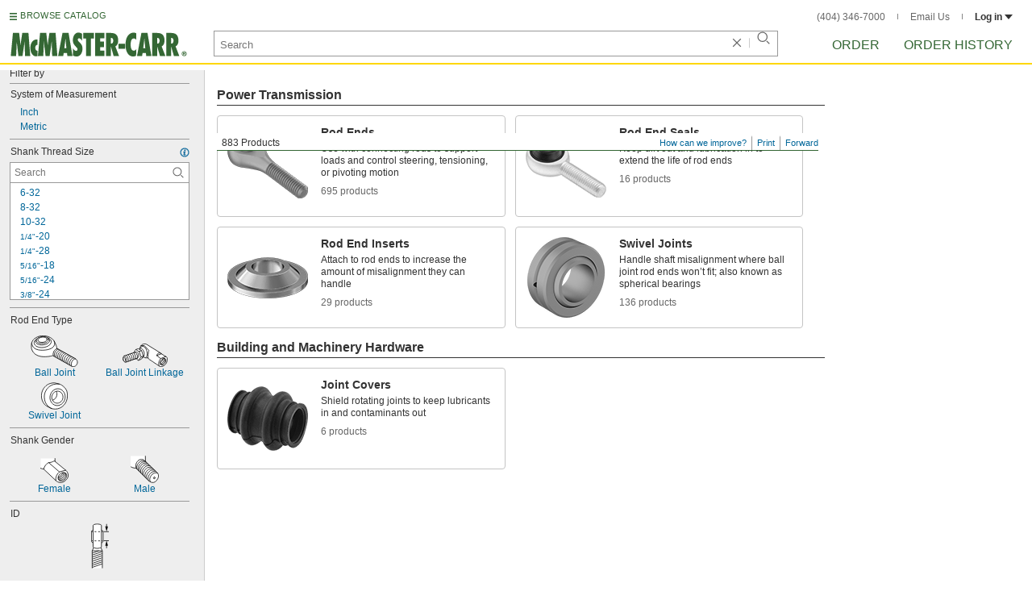

--- FILE ---
content_type: image/svg+xml
request_url: https://www.mcmaster.com/prerenderstable/mvPRE/Contents/BOSS1/1744261200000/1179872c-3ea0-4988-bce3-b4b05e12eaed/RodEnds-ShankThreadLength-Collage.svg
body_size: 2436
content:
<?xml version="1.0" encoding="iso-8859-1"?>
<!-- Generator: Adobe Illustrator 27.9.1, SVG Export Plug-In . SVG Version: 6.00 Build 0)  -->
<svg version="1.1" id="Layer_1" xmlns="http://www.w3.org/2000/svg" xmlns:xlink="http://www.w3.org/1999/xlink" x="0px" y="0px"
	 width="158.0673px" height="49.3691px" viewBox="0 0 158.0673 49.3691" enable-background="new 0 0 158.0673 49.3691"
	 xml:space="preserve">
<g id="callouts">
	<path fill="#FFFFFF" d="M27.4167,14.3098c-0.9177,0-1.4316-0.4772-1.4316-0.4772c-2.0189-3.12-5.7998-7.4882-12.8843-7.4882
		h-0.1102C6.0163,6.4176,0.4,11.9972,0.4,18.9717c0,7.0477,5.6898,12.7373,12.7008,12.7373s11.7831-5.5794,12.7008-7.3047
		c0,0,0.257-0.5872,1.2847-0.5872h22.3548c1.2112,0,1.9454,0,1.9454,0v-9.544L27.4167,14.3098z M13.1008,23.7068
		c-2.6063,0-4.7352-2.1291-4.7352-4.7352c0-2.5696,2.0556-4.6251,4.6249-4.6986h0.1102c2.6063,0,4.7352,2.0923,4.7352,4.6986
		C17.836,21.5778,15.7071,23.7068,13.1008,23.7068z"/>
	<path fill="none" stroke="#000000" stroke-width="0.8" stroke-linejoin="round" stroke-miterlimit="1" d="M27.4167,14.3098
		c-0.9177,0-1.4316-0.4772-1.4316-0.4772c-2.0189-3.12-5.7998-7.4882-12.8843-7.4882h-0.1102C6.0163,6.4176,0.4,11.9972,0.4,18.9717
		c0,7.0477,5.6898,12.7373,12.7008,12.7373s11.7831-5.5794,12.7008-7.3047c0,0,0.257-0.5872,1.2847-0.5872h22.3548
		c1.2112,0,1.9454,0,1.9454,0v-9.544L27.4167,14.3098z M13.1008,23.7068c-2.6063,0-4.7352-2.1291-4.7352-4.7352
		c0-2.5696,2.0556-4.6251,4.6249-4.6986h0.1102c2.6063,0,4.7352,2.0923,4.7352,4.6986
		C17.836,21.5778,15.7071,23.7068,13.1008,23.7068z"/>
	
		<line fill="none" stroke="#000000" stroke-width="0.8" stroke-linejoin="round" stroke-miterlimit="1" x1="27.1407" y1="14.532" x2="27.1407" y2="23.5235"/>
	<path fill="none" stroke="#000000" stroke-width="0.8" stroke-linejoin="round" stroke-miterlimit="1" d="M13.1008,11.4833h-0.1102
		c-4.1112,0.0735-7.4147,3.3772-7.4147,7.4884c0,4.1479,3.377,7.5249,7.5249,7.5249s7.4882-3.377,7.4882-7.5249
		S17.2488,11.4833,13.1008,11.4833z M13.1008,23.7068c-2.6063,0-4.7352-2.1291-4.7352-4.7352c0-2.5696,2.0556-4.6251,4.6249-4.6986
		h0.1102c2.6063,0,4.7352,2.0923,4.7352,4.6986C17.836,21.5778,15.7071,23.7068,13.1008,23.7068z"/>
	
		<line fill="none" stroke="#000000" stroke-width="0.8" stroke-linejoin="round" stroke-miterlimit="1" x1="49.3865" y1="23.8908" x2="51.2772" y2="17.7698"/>
	
		<line fill="none" stroke="#000000" stroke-width="0.8" stroke-linejoin="round" stroke-miterlimit="1" x1="46.4232" y1="23.8908" x2="49.286" y2="14.4232"/>
	
		<line fill="none" stroke="#000000" stroke-width="0.8" stroke-linejoin="round" stroke-miterlimit="1" x1="43.4599" y1="23.8908" x2="46.3229" y2="14.4232"/>
	
		<line fill="none" stroke="#000000" stroke-width="0.8" stroke-linejoin="round" stroke-miterlimit="1" x1="40.4968" y1="23.8908" x2="43.3597" y2="14.4232"/>
	
		<line fill="none" stroke="#000000" stroke-width="0.8" stroke-linejoin="round" stroke-miterlimit="1" x1="37.5337" y1="23.8908" x2="40.3964" y2="14.4232"/>
	
		<line fill="none" stroke="#000000" stroke-width="0.8" stroke-linejoin="round" stroke-miterlimit="1" x1="34.5704" y1="23.8908" x2="37.4333" y2="14.4232"/>
	
		<line fill="none" stroke="#000000" stroke-width="0.8" stroke-linejoin="round" stroke-miterlimit="1" x1="31.6071" y1="23.8908" x2="34.4702" y2="14.4232"/>
	
		<line fill="none" stroke="#000000" stroke-width="0.8" stroke-linejoin="round" stroke-miterlimit="1" x1="28.644" y1="23.8908" x2="31.5069" y2="14.4232"/>
	
		<line fill="none" stroke="#000000" stroke-width="0.8" stroke-linejoin="round" stroke-miterlimit="1" x1="27.0954" y1="19.2907" x2="28.5436" y2="14.4232"/>
	<path fill="none" stroke="#000000" stroke-width="0.8" stroke-linecap="round" stroke-linejoin="round" stroke-miterlimit="1" d="
		M51.57,36.0251V25.0496"/>
	<path fill="none" stroke="#000000" stroke-width="0.8" stroke-linecap="round" stroke-linejoin="round" stroke-miterlimit="1" d="
		M27.1407,36.0251V25.0496"/>
	<g>
		<g>
			
				<line fill="none" stroke="#000000" stroke-width="0.8" stroke-linejoin="round" x1="34.3868" y1="30.7813" x2="44.4752" y2="30.7813"/>
			<g>
				<polygon points="35.972,33.1055 27.2993,30.7813 35.972,28.457 				"/>
			</g>
			<g>
				<polygon points="42.8901,33.1055 51.5627,30.7813 42.8901,28.457 				"/>
			</g>
		</g>
	</g>
	<polyline fill="#FFFFFF" stroke="#000000" stroke-width="0.8" stroke-linejoin="round" points="84.3751,18.8464 84.3751,15.0424 
		58.6385,15.0424 58.6385,13.1146 60.1477,10.1986 87.0947,10.1986 88.6038,12.0086 99.7655,12.0086 100.9719,12.7125 
		100.9719,18.8464 	"/>
	<path fill="none" stroke="#000000" stroke-width="0.8" stroke-linejoin="round" d="M87.0947,10.1986
		c0,0,1.3014,2.7156,1.3014,8.6479"/>
	
		<line fill="none" stroke="#000000" stroke-width="0.8" stroke-linejoin="round" x1="88.6038" y1="12.0086" x2="88.6038" y2="18.8464"/>
	
		<line fill="none" stroke="#000000" stroke-width="0.8" stroke-linejoin="round" x1="99.7655" y1="12.0086" x2="99.7655" y2="19.0469"/>
	
		<line fill="none" stroke="#000000" stroke-width="0.8" stroke-linejoin="round" x1="63.565" y1="10.7185" x2="63.565" y2="15.0424"/>
	
		<line fill="none" stroke="#000000" stroke-width="0.8" stroke-linejoin="round" x1="72.2148" y1="10.7185" x2="72.2148" y2="15.0424"/>
	<polyline fill="#FFFFFF" stroke="#000000" stroke-width="0.8" stroke-linejoin="round" points="84.3751,18.8464 84.3751,22.7371 
		58.6385,22.7371 58.6385,24.5771 60.1477,27.4942 87.0947,27.4942 88.6038,25.6842 99.7655,25.6842 100.9719,24.9803 
		100.9719,18.8464 	"/>
	<path fill="none" stroke="#000000" stroke-width="0.8" stroke-linejoin="round" d="M87.0947,27.4942
		c0,0,1.3014-2.7156,1.3014-8.6477"/>
	
		<line fill="none" stroke="#000000" stroke-width="0.8" stroke-linejoin="round" x1="88.6038" y1="25.6842" x2="88.6038" y2="18.8464"/>
	
		<line fill="none" stroke="#000000" stroke-width="0.8" stroke-linejoin="round" x1="99.7655" y1="25.6842" x2="99.7655" y2="18.6459"/>
	
		<line fill="none" stroke="#000000" stroke-width="0.8" stroke-linejoin="round" x1="63.565" y1="26.9743" x2="63.565" y2="22.6514"/>
	
		<line fill="none" stroke="#000000" stroke-width="0.8" stroke-linejoin="round" x1="72.2148" y1="26.9743" x2="72.2148" y2="22.6514"/>
	
		<line fill="none" stroke="#000000" stroke-width="0.8" stroke-linejoin="round" x1="85.0914" y1="21.7769" x2="87.4254" y2="15.9469"/>
	
		<line fill="none" stroke="#000000" stroke-width="0.8" stroke-linejoin="round" x1="87.5991" y1="21.7769" x2="89.9332" y2="15.9469"/>
	
		<line fill="none" stroke="#000000" stroke-width="0.8" stroke-linejoin="round" x1="90.1068" y1="21.7769" x2="92.4398" y2="15.9469"/>
	
		<line fill="none" stroke="#000000" stroke-width="0.8" stroke-linejoin="round" x1="92.6146" y1="21.7769" x2="94.9507" y2="15.9469"/>
	
		<line fill="none" stroke="#000000" stroke-width="0.8" stroke-linejoin="round" x1="95.1244" y1="21.7769" x2="97.4583" y2="15.9469"/>
	
		<line fill="none" stroke="#000000" stroke-width="0.8" stroke-linejoin="round" x1="100.6535" y1="16.1868" x2="84.2293" y2="16.1868"/>
	
		<line fill="none" stroke="#000000" stroke-width="0.8" stroke-linejoin="round" x1="84.4361" y1="21.9877" x2="100.9719" y2="21.9877"/>
	
		<line fill="none" stroke="#000000" stroke-width="0.8" stroke-linejoin="round" x1="98.0403" y1="21.7769" x2="100.3733" y2="15.9469"/>
	
		<line fill="none" stroke="#000000" stroke-width="0.8" stroke-linecap="round" stroke-linejoin="round" x1="100.9343" y1="41.1089" x2="100.9343" y2="28.1058"/>
	
		<line fill="none" stroke="#000000" stroke-width="0.8" stroke-linecap="round" stroke-linejoin="round" x1="84.5467" y1="41.1958" x2="84.5467" y2="29.1926"/>
	<g>
		<g>
			
				<line fill="none" stroke="#000000" stroke-width="0.8" stroke-linecap="round" stroke-linejoin="round" x1="112.7989" y1="34.9074" x2="107.6988" y2="34.9074"/>
			<g>
				<polygon points="109.284,32.5831 100.6113,34.9074 109.284,37.2316 				"/>
			</g>
		</g>
	</g>
	<g>
		<g>
			
				<line fill="none" stroke="#000000" stroke-width="0.8" stroke-linecap="round" stroke-linejoin="round" x1="77.4593" y1="34.9074" x2="72.3592" y2="34.9074"/>
			<g>
				<polygon points="75.8741,32.5831 84.5467,34.9074 75.8741,37.2316 				"/>
			</g>
		</g>
	</g>
	<g>
		<path fill="#FFFFFF" stroke="#000000" stroke-width="0.8" stroke-linejoin="round" d="M146.102,38.1516l0.8276-0.8267V18.486
			h0.8914V1.2914h-0.8914L146.5472,0.4h-11.7181v1.1463h-1.2738v4.9676c-1.9111-0.3824-1.9111-0.8922-1.9111-0.8922
			c0.7658-1.2729-0.763-2.5476-0.763-2.5476h-4.0772v2.5476h-1.6544v1.0197h-15.9218v3.184l0.0176,0.4675v3.184h15.9218v1.0188
			h1.6562v2.5467h4.0762c0,0,1.5279-1.2729,0.7648-2.5467c0,0,0-0.509,1.9111-0.8914v4.8402h1.2951v1.4438l-1.9518,2.0377v15.2004
			l0.9754,0.9763L146.102,38.1516z"/>
		<polyline fill="none" stroke="#000000" stroke-width="0.8" stroke-linejoin="round" points="135.5524,37.8901 134.8291,37.1687 
			134.8291,23.0287 144.891,23.0287 144.891,37.1262 144.1705,38.1432 		"/>
		
			<line fill="none" stroke="#000000" stroke-width="0.8" stroke-linejoin="round" x1="132.9189" y1="36.8713" x2="134.8291" y2="36.8713"/>
		
			<line fill="none" stroke="#000000" stroke-width="0.8" stroke-linejoin="round" x1="144.891" y1="37.1262" x2="146.8031" y2="37.1262"/>
		
			<line fill="none" stroke="#000000" stroke-width="0.8" stroke-linejoin="round" x1="125.1497" y1="6.6414" x2="125.1497" y2="13.4768"/>
		
			<line fill="none" stroke="#000000" stroke-width="0.8" stroke-linejoin="round" x1="112.9643" y1="6.8104" x2="112.4544" y2="13.2644"/>
		
			<line fill="none" stroke="#000000" stroke-width="0.8" stroke-linejoin="round" x1="110.5866" y1="6.8104" x2="110.0778" y2="13.2644"/>
		
			<line fill="none" stroke="#000000" stroke-width="0.8" stroke-linejoin="round" x1="115.2458" y1="6.8104" x2="114.735" y2="13.2644"/>
		
			<line fill="none" stroke="#000000" stroke-width="0.8" stroke-linejoin="round" x1="117.6225" y1="6.8104" x2="117.1117" y2="13.2644"/>
		
			<line fill="none" stroke="#000000" stroke-width="0.8" stroke-linejoin="round" x1="120.0001" y1="6.8104" x2="119.4911" y2="13.2644"/>
		
			<line fill="none" stroke="#000000" stroke-width="0.8" stroke-linejoin="round" x1="122.2077" y1="6.8955" x2="121.6988" y2="13.3484"/>
		
			<line fill="none" stroke="#000000" stroke-width="0.8" stroke-linejoin="round" x1="135.0296" y1="27.0737" x2="144.7644" y2="26.2857"/>
		
			<line fill="none" stroke="#000000" stroke-width="0.8" stroke-linejoin="round" x1="135.0296" y1="24.696" x2="144.7644" y2="23.9091"/>
		
			<line fill="none" stroke="#000000" stroke-width="0.8" stroke-linejoin="round" x1="135.0296" y1="29.3552" x2="144.7644" y2="28.5663"/>
		
			<line fill="none" stroke="#000000" stroke-width="0.8" stroke-linejoin="round" x1="135.0296" y1="31.7319" x2="144.7644" y2="30.943"/>
		
			<line fill="none" stroke="#000000" stroke-width="0.8" stroke-linejoin="round" x1="135.0296" y1="34.1094" x2="144.7644" y2="33.3224"/>
		
			<line fill="none" stroke="#000000" stroke-width="0.8" stroke-linejoin="round" x1="135.1146" y1="36.317" x2="144.8485" y2="35.5301"/>
		
			<line fill="none" stroke="#000000" stroke-width="0.8" stroke-linejoin="round" x1="124.6694" y1="6.8955" x2="124.1596" y2="13.3484"/>
		
			<line fill="none" stroke="#000000" stroke-width="0.8" stroke-linejoin="round" x1="127.06" y1="5.7066" x2="127.06" y2="14.1982"/>
		<path fill="none" stroke="#000000" stroke-width="0.8" stroke-linejoin="round" d="M131.4761,5.9616l-0.4268,0.5098
			c0,0,0.8499,2.2086,0.8499,3.3115"/>
		<path fill="none" stroke="#000000" stroke-width="0.8" stroke-linejoin="round" d="M131.4152,14.0329l-0.4268-0.5081
			c0,0,0.8498-2.2095,0.8498-3.3123"/>
		
			<line fill="none" stroke="#000000" stroke-width="0.8" stroke-linejoin="round" x1="127.3158" y1="6.4714" x2="130.7954" y2="6.4714"/>
		
			<line fill="none" stroke="#000000" stroke-width="0.8" stroke-linejoin="round" x1="127.3158" y1="13.4352" x2="130.7954" y2="13.4352"/>
		
			<line fill="none" stroke="#000000" stroke-width="0.8" stroke-linejoin="round" x1="134.8291" y1="1.7652" x2="147.0996" y2="1.7652"/>
		
			<line fill="none" stroke="#000000" stroke-width="0.8" stroke-linejoin="round" x1="133.7687" y1="6.5555" x2="133.7687" y2="13.8583"/>
		
			<line fill="none" stroke="#000000" stroke-width="0.8" stroke-linejoin="round" x1="135.2125" y1="18.3604" x2="146.5906" y2="18.3604"/>
		<path fill="none" stroke="#000000" stroke-width="0.8" stroke-linejoin="round" d="M134.0228,6.7263h0.9348l0.592-0.2559
			c0.9976-1.1435,2.4635-1.8668,4.1003-1.8668c3.0011,0,5.4332,2.4331,5.4332,5.4341c0,3.0011-2.432,5.4341-5.4332,5.4341
			c-1.8751,0-3.5294-0.9504-4.5067-2.3951l-1.2055,0.1876"/>
		<path fill="none" stroke="#000000" stroke-width="0.8" stroke-linejoin="round" stroke-miterlimit="1" d="M141.3634,33.8812"/>
		<path fill="none" stroke="#000000" stroke-width="0.8" stroke-linejoin="round" stroke-miterlimit="1" d="M141.2534,35.3297"/>
		<path fill="none" stroke="#000000" stroke-width="0.8" stroke-linejoin="round" stroke-miterlimit="1" d="M141.2119,36.7605"/>
		<path fill="none" stroke="#000000" stroke-width="0.8" stroke-linejoin="round" stroke-miterlimit="1" d="M141.272,38.1691"/>
		
			<line fill="none" stroke="#000000" stroke-width="0.8" stroke-linecap="round" stroke-linejoin="round" x1="148.1673" y1="23.0287" x2="157.6673" y2="23.0287"/>
		
			<line fill="none" stroke="#000000" stroke-width="0.8" stroke-linecap="round" stroke-linejoin="round" x1="148.1673" y1="38.1691" x2="157.6673" y2="38.1691"/>
		<g>
			<line fill="none" x1="152.9173" y1="38.0287" x2="152.9173" y2="48.9691"/>
			<g>
				
					<line fill="none" stroke="#000000" stroke-width="0.8" stroke-linecap="round" stroke-linejoin="round" x1="152.9173" y1="45.1162" x2="152.9173" y2="48.9691"/>
				<g>
					<polygon points="150.5931,46.7014 152.9173,38.0287 155.2416,46.7014 					"/>
				</g>
			</g>
		</g>
		<g>
			<line fill="none" x1="152.9173" y1="12.1227" x2="152.9173" y2="23.063"/>
			<g>
				
					<line fill="none" stroke="#000000" stroke-width="0.8" stroke-linecap="round" stroke-linejoin="round" x1="152.9173" y1="12.1227" x2="152.9173" y2="15.9755"/>
				<g>
					<polygon points="150.5931,14.3903 152.9173,23.063 155.2416,14.3903 					"/>
				</g>
			</g>
		</g>
	</g>
</g>
</svg>


--- FILE ---
content_type: image/svg+xml
request_url: https://www.mcmaster.com/prerenderstable/mvPRE/Contents/BOSS1/1744261200000/2fe658af-635d-4c6b-b764-0b7548790522/4950821159191.svg
body_size: 692
content:
<?xml version="1.0" encoding="iso-8859-1"?>
<!-- Generator: Adobe Illustrator 28.1.0, SVG Export Plug-In . SVG Version: 6.00 Build 0)  -->
<svg version="1.1" id="image" xmlns="http://www.w3.org/2000/svg" xmlns:xlink="http://www.w3.org/1999/xlink" x="0px" y="0px"
	 width="35.9379px" height="31.4017px" viewBox="0 0 35.9379 31.4017" enable-background="new 0 0 35.9379 31.4017"
	 xml:space="preserve">
<rect x="0.4715" y="0.28" fill="#FFFFFF" width="18.2213" height="12.5972"/>
<path fill="#FFFFFF" stroke="#000000" stroke-width="0.8" stroke-linecap="round" stroke-linejoin="round" stroke-miterlimit="10" d="
	M0.4,12.78c1.3748,0.4688,3.9724,1.1368,3.9724,1.1368l15.5312,14.5896c0,0,5.5588,5.7776,12.2816-0.25
	c7.25-6.492,0.484-12.7068,0.484-12.7068L18.6928,4.0532V0.4"/>
<path fill="none" stroke="#000000" stroke-width="0.8" stroke-linecap="round" stroke-linejoin="round" stroke-miterlimit="10" d="
	M18.6928,4.0532l-1.078-0.6248c0,0-2.8908,2.0548-6.9572,2.1484c0,0-4.996,2.1484-6.3944,8.2656"/>
<polyline fill="none" stroke="#000000" stroke-width="0.8" stroke-linecap="round" stroke-linejoin="round" stroke-miterlimit="10" points="
	10.6576,5.5768 24.2944,17.4284 32.2788,15.276 "/>
<path fill="none" stroke="#000000" stroke-width="0.8" stroke-linecap="round" stroke-linejoin="round" stroke-miterlimit="10" d="
	M24.2944,17.4284c0,0-5.742,3.9688-4.5312,10.922"/>
<path fill="none" stroke="#000000" stroke-width="0.8" stroke-linecap="round" stroke-linejoin="round" stroke-miterlimit="10" d="
	M31.3216,26.9515c2.4492-2.3747,2.9964-5.7811,1.2188-7.6131c-1.7772-1.832-5.1992-1.3904-7.6484,0.9844
	c-2.4492,2.3752-2.996,5.7812-1.2188,7.6132C25.4508,29.772,28.8724,29.3268,31.3216,26.9515z"/>
<path fill="none" stroke="#000000" stroke-width="0.8" stroke-linejoin="round" stroke-miterlimit="10" d="M22.974,27.03
	c1.844,1.5,5.0312,0.9844,7.344-1.2656c2.1716-2.1056,2.8476-5.0312,1.7264-6.9416"/>
<path fill="none" stroke="#000000" stroke-width="0.8" stroke-linejoin="round" stroke-miterlimit="10" d="M22.7864,26.4088
	c1.836,0.5664,4.25-0.1213,6.1056-1.922c1.8712-1.8164,2.6368-4.246,2.09-6.1016"/>
<path fill="none" stroke="#000000" stroke-width="0.8" stroke-linejoin="round" stroke-miterlimit="10" d="M22.6068,25.2408
	c1.6328,0.078,3.5-0.6564,5.004-2.1133c1.5196-1.4687,2.3048-3.34,2.2616-4.9883"/>
<path fill="none" stroke="#000000" stroke-width="0.8" stroke-linejoin="round" stroke-miterlimit="10" d="M22.7552,24.0064
	c1.2736-0.25,2.594-0.9296,3.7112-2.0156c1.1132-1.078,1.836-2.3673,2.1208-3.6248"/>
</svg>


--- FILE ---
content_type: image/svg+xml
request_url: https://www.mcmaster.com/prerenderstable/mvPRE/Contents/BOSS1/1744261200000/9c312840-db02-42d1-9db4-6ba565d840f0/4375212445863.svg
body_size: 1038
content:
<?xml version="1.0" encoding="iso-8859-1"?>
<!-- Generator: Adobe Illustrator 27.9.1, SVG Export Plug-In . SVG Version: 6.00 Build 0)  -->
<svg version="1.1" xmlns="http://www.w3.org/2000/svg" xmlns:xlink="http://www.w3.org/1999/xlink" x="0px" y="0px"
	 width="57.2743px" height="24.6332px" viewBox="0 0 57.2743 24.6332" enable-background="new 0 0 57.2743 24.6332"
	 xml:space="preserve">
<g id="image">
	<path fill="none" stroke="#000000" stroke-width="0.8" stroke-linejoin="round" stroke-miterlimit="1" d="M5.1888,16.3214"/>
	<polyline fill="#FFFFFF" stroke="#000000" stroke-width="0.8" stroke-linejoin="round" stroke-miterlimit="1" points="
		28.2415,21.4927 31.3643,22.8476 56.8077,22.979 56.8339,18.0241 56.8339,17.9457 56.8077,12.9917 31.3643,13.1222 
		28.2415,14.4771 	"/>
	<path fill="#FFFFFF" d="M26.7981,13.7097l0.7338-0.0037c0,0,1.2756,0.6406,1.2961,4.541c0.0214,3.8985-1.2485,4.3592-1.2485,4.3592
		l-0.6452,0.0047"/>
	<path fill="none" stroke="#000000" stroke-width="0.8" stroke-linejoin="round" stroke-miterlimit="1" d="M26.7981,13.7097
		l0.7338-0.0037c0,0,1.2756,0.6406,1.2961,4.541c0.0214,3.8985-1.2485,4.3592-1.2485,4.3592l-0.6452,0.0047"/>
	<polyline fill="#FFFFFF" points="9.7345,13.7125 10.8142,12.1432 22.1751,12.0844 23.5439,13.7097 	"/>
	<polyline fill="none" stroke="#000000" stroke-width="0.8" stroke-linejoin="round" stroke-miterlimit="1" points="9.7345,13.7125 
		10.8142,12.1432 22.1751,12.0844 23.5439,13.7097 	"/>
	<path fill="none" stroke="#000000" stroke-width="0.8" stroke-linejoin="round" stroke-miterlimit="1" d="M5.2783,20.1118
		 M28.2937,19.9878"/>
	<polyline fill="#FFFFFF" points="9.7811,22.6732 10.8776,24.2332 22.2385,24.1726 23.5905,22.5315 	"/>
	<polyline fill="none" stroke="#000000" stroke-width="0.8" stroke-linejoin="round" stroke-miterlimit="1" points="9.7811,22.6732 
		10.8776,24.2332 22.2385,24.1726 23.5905,22.5315 	"/>
	
		<path fill="none" stroke="#000000" stroke-width="0.8" stroke-linejoin="round" stroke-miterlimit="1" stroke-dasharray="1.8798,0.8951" d="
		M21.224,12.2234l0.0615,12.0415 M11.4268,12.2746l0.0634,12.0425"/>
	
		<line fill="none" stroke="#000000" stroke-width="0.8" stroke-linejoin="round" stroke-miterlimit="1" x1="31.2673" y1="13.3059" x2="31.3167" y2="22.7832"/>
	<path fill="#FFFFFF" d="M27.3548,22.5893L4.9053,22.7086c0,0-1.2765-0.6415-1.2961-4.541
		c-0.0214-3.9013,1.2485-4.3619,1.2485-4.3619l22.4494-0.1175"/>
	<path fill="none" stroke="#000000" stroke-width="0.8" stroke-linejoin="round" stroke-miterlimit="1" d="M27.3548,22.5893
		L4.9053,22.7086c0,0-1.2765-0.6415-1.2961-4.541c-0.0214-3.9013,1.2485-4.3619,1.2485-4.3619l22.4494-0.1175"/>
	
		<line fill="none" stroke="#000000" stroke-width="0.8" stroke-linejoin="round" stroke-miterlimit="1" stroke-dasharray="1.8798,0.8951" x1="11.5201" y1="14.6262" x2="11.549" y2="21.8126"/>
	
		<line fill="none" stroke="#000000" stroke-width="0.8" stroke-linejoin="round" stroke-miterlimit="1" stroke-dasharray="1.8798,0.8951" x1="21.2258" y1="14.6262" x2="21.2557" y2="21.8126"/>
	
		<line fill="none" stroke="#000000" stroke-width="0.8" stroke-linejoin="round" stroke-miterlimit="1" x1="54.9055" y1="22.8163" x2="56.8934" y2="16.6165"/>
	
		<line fill="none" stroke="#000000" stroke-width="0.8" stroke-linejoin="round" stroke-miterlimit="1" x1="51.7898" y1="22.8163" x2="54.8" y2="13.2269"/>
	
		<line fill="none" stroke="#000000" stroke-width="0.8" stroke-linejoin="round" stroke-miterlimit="1" x1="48.6742" y1="22.8163" x2="51.6844" y2="13.2269"/>
	
		<line fill="none" stroke="#000000" stroke-width="0.8" stroke-linejoin="round" stroke-miterlimit="1" x1="45.5586" y1="22.8163" x2="48.5687" y2="13.2269"/>
	
		<line fill="none" stroke="#000000" stroke-width="0.8" stroke-linejoin="round" stroke-miterlimit="1" x1="42.4429" y1="22.8163" x2="45.4531" y2="13.2269"/>
	
		<line fill="none" stroke="#000000" stroke-width="0.8" stroke-linejoin="round" stroke-miterlimit="1" x1="39.3273" y1="22.8163" x2="42.3374" y2="13.2269"/>
	
		<line fill="none" stroke="#000000" stroke-width="0.8" stroke-linejoin="round" stroke-miterlimit="1" x1="36.2117" y1="22.8163" x2="39.2218" y2="13.2269"/>
	
		<line fill="none" stroke="#000000" stroke-width="0.8" stroke-linejoin="round" stroke-miterlimit="1" x1="33.096" y1="22.8163" x2="36.1062" y2="13.2269"/>
	
		<line fill="none" stroke="#000000" stroke-width="0.8" stroke-linejoin="round" stroke-miterlimit="1" x1="31.4679" y1="18.1569" x2="32.9906" y2="13.2269"/>
</g>
<g id="callouts">
	<line x1="17.2779" y1="17.3956" x2="25.0218" y2="0.8541"/>
	<line x1="15.5538" y1="17.3956" x2="7.5162" y2="0.4"/>
	<polyline fill="none" stroke="#000000" stroke-width="0.8" stroke-linecap="round" stroke-linejoin="round" points="7.5162,0.4 
		16.5319,18.8912 25.0218,0.8541 	"/>
	<g>
		<g>
			
				<line fill="none" stroke="#000000" stroke-width="0.8" stroke-miterlimit="10" x1="29.3652" y1="8.2806" x2="32.5939" y2="9.6456"/>
			<g>
				<polygon points="29.9202,11.0386 22.8372,5.5205 31.7303,6.7571 				"/>
			</g>
		</g>
	</g>
	<g>
		<g>
			
				<line fill="none" stroke="#000000" stroke-width="0.8" stroke-linecap="round" stroke-miterlimit="10" x1="29.3652" y1="8.2805" x2="32.5939" y2="9.6456"/>
			<g>
				<polygon points="29.9202,11.0386 22.8372,5.5205 31.7304,6.7571 				"/>
			</g>
		</g>
	</g>
	<g>
		<g>
			
				<line fill="none" stroke="#000000" stroke-width="0.8" stroke-linecap="round" stroke-miterlimit="10" x1="3.6286" y1="8.2805" x2="0.4" y2="9.6456"/>
			<g>
				<polygon points="1.2635,6.7571 10.1566,5.5205 3.0737,11.0386 				"/>
			</g>
		</g>
	</g>
</g>
</svg>


--- FILE ---
content_type: image/svg+xml
request_url: https://www.mcmaster.com/prerenderstable/mvPRE/Contents/BOSS1/1744261200000/3a8e68b7-6d0f-4c1d-a682-76dc2b09d25e/291553478432.svg
body_size: 1210
content:
<?xml version="1.0" encoding="iso-8859-1"?>
<!-- Generator: Adobe Illustrator 28.1.0, SVG Export Plug-In . SVG Version: 6.00 Build 0)  -->
<svg version="1.1" id="image" xmlns="http://www.w3.org/2000/svg" xmlns:xlink="http://www.w3.org/1999/xlink" x="0px" y="0px"
	 width="51.2869px" height="44.8137px" viewBox="0 0 51.2869 44.8137" enable-background="new 0 0 51.2869 44.8137"
	 xml:space="preserve">
<path fill="#FFFFFF" stroke="#000000" stroke-width="0.8" stroke-linejoin="round" d="M49.1678,44.4137l0.8276-0.8267V24.7482
	h0.8914V7.5536h-0.8914l-0.3824-0.8914H37.895v1.1463h-1.2738v4.9676c-1.9111-0.3824-1.9111-0.8922-1.9111-0.8922
	c0.7658-1.2729-0.7629-2.5476-0.7629-2.5476H29.87v2.5476h-1.6544v1.0197H12.2938v3.184l0.0176,0.4675v3.184h15.9218v1.0188h1.6562
	v2.5467h4.0762c0,0,1.5279-1.2729,0.7648-2.5467c0,0,0-0.509,1.9111-0.8914v4.8402h1.2951v1.4438l-1.9518,2.0377v15.2004
	l0.9754,0.9763L49.1678,44.4137z"/>
<polyline fill="none" stroke="#000000" stroke-width="0.8" stroke-linejoin="round" points="38.6183,44.1523 37.895,43.4309 
	37.895,29.2909 47.9568,29.2909 47.9568,43.3884 47.2364,44.4054 "/>
<line fill="none" stroke="#000000" stroke-width="0.8" stroke-linejoin="round" x1="35.9848" y1="43.1335" x2="37.895" y2="43.1335"/>
<line fill="none" stroke="#000000" stroke-width="0.8" stroke-linejoin="round" x1="47.9568" y1="43.3884" x2="49.8689" y2="43.3884"/>
<line fill="none" stroke="#000000" stroke-width="0.8" stroke-linejoin="round" x1="28.2156" y1="12.9036" x2="28.2156" y2="19.739"/>
<line fill="none" stroke="#000000" stroke-width="0.8" stroke-linejoin="round" x1="16.0301" y1="13.0726" x2="15.5203" y2="19.5265"/>
<line fill="none" stroke="#000000" stroke-width="0.8" stroke-linejoin="round" x1="13.6525" y1="13.0726" x2="13.1436" y2="19.5265"/>
<line fill="none" stroke="#000000" stroke-width="0.8" stroke-linejoin="round" x1="18.3117" y1="13.0726" x2="17.8009" y2="19.5265"/>
<line fill="none" stroke="#000000" stroke-width="0.8" stroke-linejoin="round" x1="20.6883" y1="13.0726" x2="20.1776" y2="19.5265"/>
<line fill="none" stroke="#000000" stroke-width="0.8" stroke-linejoin="round" x1="23.066" y1="13.0726" x2="22.557" y2="19.5265"/>
<line fill="none" stroke="#000000" stroke-width="0.8" stroke-linejoin="round" x1="25.2736" y1="13.1576" x2="24.7647" y2="19.6105"/>
<line fill="none" stroke="#000000" stroke-width="0.8" stroke-linejoin="round" x1="38.0954" y1="33.3358" x2="47.8303" y2="32.5479"/>
<line fill="none" stroke="#000000" stroke-width="0.8" stroke-linejoin="round" x1="38.0954" y1="30.9582" x2="47.8303" y2="30.1712"/>
<line fill="none" stroke="#000000" stroke-width="0.8" stroke-linejoin="round" x1="38.0954" y1="35.6174" x2="47.8303" y2="34.8285"/>
<line fill="none" stroke="#000000" stroke-width="0.8" stroke-linejoin="round" x1="38.0954" y1="37.994" x2="47.8303" y2="37.2052"/>
<line fill="none" stroke="#000000" stroke-width="0.8" stroke-linejoin="round" x1="38.0954" y1="40.3716" x2="47.8303" y2="39.5846"/>
<line fill="none" stroke="#000000" stroke-width="0.8" stroke-linejoin="round" x1="38.1805" y1="42.5792" x2="47.9144" y2="41.7923"/>
<line fill="none" stroke="#000000" stroke-width="0.8" stroke-linejoin="round" x1="27.7353" y1="13.1576" x2="27.2254" y2="19.6105"/>
<line fill="none" stroke="#000000" stroke-width="0.8" stroke-linejoin="round" x1="30.1258" y1="11.9688" x2="30.1258" y2="20.4604"/>
<path fill="none" stroke="#000000" stroke-width="0.8" stroke-linejoin="round" d="M34.542,12.2238l-0.4268,0.5098
	c0,0,0.8499,2.2086,0.8499,3.3115"/>
<path fill="none" stroke="#000000" stroke-width="0.8" stroke-linejoin="round" d="M34.4811,20.2951l-0.4268-0.5081
	c0,0,0.8498-2.2095,0.8498-3.3123"/>
<line fill="none" stroke="#000000" stroke-width="0.8" stroke-linejoin="round" x1="30.3817" y1="12.7336" x2="33.8612" y2="12.7336"/>
<line fill="none" stroke="#000000" stroke-width="0.8" stroke-linejoin="round" x1="30.3817" y1="19.6974" x2="33.8612" y2="19.6974"/>
<line fill="none" stroke="#000000" stroke-width="0.8" stroke-linejoin="round" x1="37.895" y1="8.0274" x2="50.1655" y2="8.0274"/>
<line fill="none" stroke="#000000" stroke-width="0.8" stroke-linejoin="round" x1="36.8346" y1="12.8177" x2="36.8346" y2="20.1205"/>
<line fill="none" stroke="#000000" stroke-width="0.8" stroke-linejoin="round" x1="38.2784" y1="24.6226" x2="49.6565" y2="24.6226"/>
<path fill="none" stroke="#000000" stroke-width="0.8" stroke-linejoin="round" stroke-miterlimit="1" d="M44.4292,40.1434"/>
<path fill="none" stroke="#000000" stroke-width="0.8" stroke-linejoin="round" stroke-miterlimit="1" d="M44.3193,41.5918"/>
<path fill="none" stroke="#000000" stroke-width="0.8" stroke-linejoin="round" stroke-miterlimit="1" d="M44.2778,43.0227"/>
<path fill="none" stroke="#000000" stroke-width="0.8" stroke-linejoin="round" stroke-miterlimit="1" d="M44.3379,44.4312"/>
<path fill="none" stroke="#000000" stroke-width="0.8" stroke-linejoin="round" d="M37.0886,12.9885h0.9348l0.592-0.2559
	c0.9976-1.1435,2.4635-1.8668,4.1003-1.8668c3.0011,0,5.4332,2.4331,5.4332,5.4341c0,3.0011-2.432,5.4341-5.4332,5.4341
	c-1.8751,0-3.5294-0.9504-4.5067-2.3951l-1.2055,0.1876"/>
<line fill="none" stroke="#000000" stroke-width="0.8" stroke-linejoin="round" x1="38.0954" y1="19.2069" x2="36.8346" y2="19.6974"/>
<line fill="#FFFFFF" stroke="#000000" stroke-width="0.8" stroke-linecap="round" stroke-linejoin="round" x1="29.7332" y1="8.4" x2="29.7332" y2="0.4"/>
<line fill="#FFFFFF" stroke="#000000" stroke-width="0.8" stroke-linecap="round" stroke-linejoin="round" x1="12.2938" y1="11.65" x2="12.2938" y2="0.4"/>
<g>
	<line fill="#FFFFFF" x1="0.4" y1="3.2333" x2="12.45" y2="3.2333"/>
	<g>
		
			<line fill="none" stroke="#000000" stroke-width="0.8" stroke-linecap="round" stroke-linejoin="round" x1="0.4" y1="3.2333" x2="5.3625" y2="3.2333"/>
		<g>
			<polygon points="3.7773,5.5575 12.45,3.2333 3.7773,0.9091 			"/>
		</g>
	</g>
</g>
<g>
	<line fill="#FFFFFF" x1="29.9598" y1="3.2333" x2="42.0098" y2="3.2333"/>
	<g>
		
			<line fill="none" stroke="#000000" stroke-width="0.8" stroke-linecap="round" stroke-linejoin="round" x1="37.0473" y1="3.2333" x2="42.0098" y2="3.2333"/>
		<g>
			<polygon points="38.6325,5.5575 29.9598,3.2333 38.6325,0.9091 			"/>
		</g>
	</g>
</g>
</svg>


--- FILE ---
content_type: image/svg+xml
request_url: https://www.mcmaster.com/prerenderstable/mvPRE/Contents/BOSS1/1744261200000/7ba82d28-fae0-4a18-a36f-ccb4978d2158/5772136075306.svg
body_size: 1481
content:
<?xml version="1.0" encoding="iso-8859-1"?>
<!-- Generator: Adobe Illustrator 28.1.0, SVG Export Plug-In . SVG Version: 6.00 Build 0)  -->
<svg version="1.1" id="image" xmlns="http://www.w3.org/2000/svg" xmlns:xlink="http://www.w3.org/1999/xlink" x="0px" y="0px"
	 width="59.1414px" height="39.8624px" viewBox="0 0 59.1414 39.8624" enable-background="new 0 0 59.1414 39.8624"
	 xml:space="preserve">
<path fill="#FFFFFF" stroke="#000000" stroke-width="0.8" stroke-miterlimit="10" d="M29.9893,8.6406
	c0,0,2.3632,4.5351,2.6796,7.6404l23.8008,13.2656c0,0,3.6952,2.762,1.66,6.8556c-2.0428,4.1015-6.2576,2.8944-6.2576,2.8944
	l-23.754-13.3984l-0.3164-0.4492c0,0-22.5744,6.7304-27.2072-8.5584c-0.6992-6.8204,0.5784-9.508,2.3712-11.5629
	c1.664-1.9139,4.6564-3.6675,7.7344-4.4099C17.5985-0.7386,26.9345,1.5114,29.9893,8.6406z"/>
<path fill="none" stroke="#000000" stroke-width="0.8" stroke-linecap="round" stroke-linejoin="round" stroke-miterlimit="10" d="
	M56.2469,29.6522c-1.4024-0.3788-3.3672,1.164-4.5392,3.6288c-1.082,2.2892-1.1092,4.6172-0.1484,5.6056"/>
<path fill="none" stroke="#000000" stroke-width="0.8" stroke-linecap="round" stroke-linejoin="round" stroke-miterlimit="10" d="
	M32.9893,16.781c-1.3752-0.1288-3.1604,1.3752-4.258,3.676c-1.008,2.1248-1.1016,4.2968-0.328,5.3904"/>
<path fill="none" stroke="#FFFFFF" stroke-width="0.8" stroke-miterlimit="10" d="M23.7741,7.617
	c-0.3164-3.082-4.652-5.1524-9.6872-4.6368c-5.0392,0.512-8.8636,3.414-8.5508,6.4964c0.3124,3.082,4.6484,5.16,9.6872,4.6484
	C20.2549,13.6094,24.0905,10.695,23.7741,7.617z"/>
<path fill="none" stroke="#000000" stroke-width="0.8" stroke-miterlimit="10" d="M25.5125,7.457
	c-0.3672-3.6484-5.5156-6.1133-11.5-5.508C8.0361,2.5662,3.4893,6.0154,3.8561,9.6638c0.3752,3.668,5.5276,6.1369,11.508,5.5277
	C21.3485,14.5818,25.8877,11.117,25.5125,7.457z"/>
<path fill="none" stroke="#000000" stroke-width="0.8" stroke-miterlimit="10" d="M0.7353,9.5742c0,0,0.3436,7.1872,8.4804,8.6836
	c8.1404,1.4844,24.2384-0.7112,19.9376-11.4572"/>
<g>
	<path fill="none" stroke="#000000" stroke-width="0.8" stroke-linecap="round" stroke-linejoin="round" stroke-miterlimit="10" d="
		M54.0985,28.4726c-1.4024-0.3868-3.3788,1.156-4.5588,3.6132c-1.0896,2.2812-1.1208,4.6132-0.1676,5.6016"/>
	<path fill="none" stroke="#000000" stroke-width="0.8" stroke-linecap="round" stroke-linejoin="round" stroke-miterlimit="10" d="
		M51.9893,27.2654c-1.4104-0.6716-3.5628,0.9103-4.8128,3.5276c-1.2576,2.6132-1.1248,5.2772,0.2852,5.9452"/>
	<path fill="none" stroke="#000000" stroke-width="0.8" stroke-linecap="round" stroke-linejoin="round" stroke-miterlimit="10" d="
		M49.8561,26.0154c-1.41-0.664-3.578,0.9024-4.828,3.5312c-1.242,2.6056-1.1092,5.2656,0.3008,5.9416"/>
	<path fill="none" stroke="#000000" stroke-width="0.8" stroke-linecap="round" stroke-linejoin="round" stroke-miterlimit="10" d="
		M47.2821,24.5506c-1.4376-0.6016-3.5196,1.0468-4.672,3.7304c-0.9844,2.2736-0.9532,4.5664-0.0116,5.5507"/>
	<path fill="none" stroke="#000000" stroke-width="0.8" stroke-linecap="round" stroke-linejoin="round" stroke-miterlimit="10" d="
		M44.4189,23.1442c-1.3204,0.1016-2.926,1.5275-3.9456,3.6604c-1.25,2.6132-1.1208,5.2852,0.2972,5.9532"/>
	<path fill="none" stroke="#000000" stroke-width="0.8" stroke-linecap="round" stroke-linejoin="round" stroke-miterlimit="10" d="
		M42.5125,22.039c-1.3436,0.0468-3,1.492-4.0428,3.656c-1.2464,2.6327-1.1212,5.2972,0.3084,5.9612"/>
	<path fill="none" stroke="#000000" stroke-width="0.8" stroke-linecap="round" stroke-linejoin="round" stroke-miterlimit="10" d="
		M40.7313,20.953c-1.3788-0.1756-3.2108,1.3204-4.328,3.6484c-1.1172,2.3048-1.1368,4.6796-0.1408,5.6564"/>
	<path fill="none" stroke="#000000" stroke-width="0.8" stroke-linecap="round" stroke-linejoin="round" stroke-miterlimit="10" d="
		M38.7157,19.8866c-1.3788-0.1408-3.172,1.3672-4.2696,3.66c-1.0196,2.1171-1.1212,4.2931-0.3476,5.3868"/>
	<path fill="none" stroke="#000000" stroke-width="0.8" stroke-linecap="round" stroke-linejoin="round" stroke-miterlimit="10" d="
		M36.6377,18.7302c-1.3752-0.1328-3.1644,1.3672-4.2656,3.668c-1.016,2.1172-1.1212,4.2892-0.3516,5.3868"/>
	<path fill="none" stroke="#000000" stroke-width="0.8" stroke-linecap="round" stroke-linejoin="round" stroke-miterlimit="10" d="
		M34.5905,17.5898c-1.3748-0.1328-3.164,1.3672-4.2656,3.668c-1.0156,2.1172-1.1208,4.2888-0.3516,5.3864"/>
</g>
<g>
	
		<path fill="#FFFFFF" stroke="#000000" stroke-width="0.8" stroke-linecap="round" stroke-linejoin="round" stroke-miterlimit="10" d="
		M7.0713,4.8438c-0.9376,0.9337-1.4416,1.992-1.3244,3.0741c0.3088,2.7696,4.5156,4.5744,9.414,4.0352
		c4.8868-0.5272,8.6096-3.1992,8.3088-5.9728c-0.1096-1.0076-1.0664-1.9452-2.0744-2.6445"/>
	
		<path fill="#FFFFFF" stroke="#000000" stroke-width="0.8" stroke-linecap="round" stroke-linejoin="round" stroke-miterlimit="10" d="
		M22.1413,4.9334c-0.2616-2.41-3.9256-3.9764-8.1836-3.5156C9.7041,1.8866,6.4657,4.199,6.7273,6.6014
		c0.262,2.4063,3.926,3.9804,8.1796,3.508C19.1689,9.6442,22.4033,7.3242,22.1413,4.9334z"/>
	
		<path fill="#FFFFFF" stroke="#000000" stroke-width="0.8" stroke-linecap="round" stroke-linejoin="round" stroke-miterlimit="10" d="
		M20.2585,4.7422c-0.1992-1.8244-2.9764-3.0156-6.2028-2.6604c-3.2228,0.3516-5.68,2.1096-5.4808,3.9376
		c0.1992,1.8163,2.9768,3.008,6.2072,2.6563C18.0009,8.3202,20.4541,6.5586,20.2585,4.7422z"/>
</g>
</svg>


--- FILE ---
content_type: image/svg+xml
request_url: https://www.mcmaster.com/prerenderstable/mvPRE/Contents/BOSS1/1744261200000/c59cfad0-1e5a-4394-b32b-333b89897be4/1649314994445.svg
body_size: 1672
content:
<?xml version="1.0" encoding="iso-8859-1"?>
<!-- Generator: Adobe Illustrator 28.1.0, SVG Export Plug-In . SVG Version: 6.00 Build 0)  -->
<svg version="1.1" id="image" xmlns="http://www.w3.org/2000/svg" xmlns:xlink="http://www.w3.org/1999/xlink" x="0px" y="0px"
	 width="56.0752px" height="29.2694px" viewBox="0 0 56.0752 29.2694" enable-background="new 0 0 56.0752 29.2694"
	 xml:space="preserve">
<path fill="#FFFFFF" stroke="#000000" stroke-width="0.8" stroke-linecap="round" stroke-linejoin="round" stroke-miterlimit="10" d="
	M17.996,18.3816L3.6717,23.4053c0,0-2.3592-0.168-3.1056-3.1172c-0.734-2.9456,1.2032-4.8088,1.2032-4.8088l13.4688-4.4884"/>
<path fill="#FFFFFF" stroke="#000000" stroke-width="0.8" stroke-linecap="round" stroke-linejoin="round" stroke-miterlimit="10" d="
	M26.246,17.0145c0,0,1.75,1,3.0624,0.9376c1.3124-0.0628,2.0624-0.3128,2.0624-0.3128s0.75,1.5,1.6876,2.0628
	c0.9376,0.5624,13.4376,9,13.4376,9s1.5624,0.5624,3.75-0.3752c6.6872-2.5624,5.3124-10.5,5.3124-10.5s-0.1796-0.5156-0.5624-0.914
	c-0.3752-0.3984-1.0628-0.6484-1.0628-0.6484l-5.6248-3.4376c-0.0624-0.5-1.3752-1.25-1.3752-1.25L29.8085,0.9521
	c-1.9376-1.25-4.8672-0.0588-5.6252,0.4608c-0.1952,0.1327-1.1404,0.91-1.6872,1.8516c-0.758,1.2891-1.1252,2.8124-1.1252,2.8124"/>
<path fill="#FFFFFF" stroke="#000000" stroke-width="0.8" stroke-linecap="round" stroke-linejoin="round" stroke-miterlimit="10" d="
	M24.6133,17.8933c1.9452-0.4532,2.8984-3.4648,2.1364-6.7304c-0.7616-3.2736-2.9452-5.5548-4.8864-5.1093
	c-0.5312,0.1249-0.9844,0.4453-1.3556,0.9101"/>
<path fill="none" stroke="#000000" stroke-width="0.8" stroke-linecap="round" stroke-linejoin="round" stroke-miterlimit="10" d="
	M28.9648,17.6745c1.5388-1.3708,2.16-4.4492,1.3984-7.7344c-0.9532-4.0856-3.6876-6.9452-6.1096-6.3828
	c-0.664,0.1563-2.0076,1.0196-2.6328,2.5196"/>
<path fill="none" stroke="#000000" stroke-width="0.8" stroke-linecap="round" stroke-linejoin="round" stroke-miterlimit="10" d="
	M22.9333,2.4521l4.3128,0.1872l5.5624,6.0628c0,0-1.5936,5.586-1.1564,9.336"/>
<path fill="#FFFFFF" stroke="#000000" stroke-width="0.8" stroke-linecap="round" stroke-linejoin="round" stroke-miterlimit="10" d="
	M14.2657,11.2881c0,0,1-3.086,1.9176-3.668l3.25-1.168l4.1644,2.336l2.25,7l-2.4144,3.582c0,0-3.078,1.6288-3.746,1.6288
	c-0.668,0-2.6716-2.1288-2.6716-2.1288"/>
<path fill="none" stroke="#000000" stroke-width="0.8" stroke-linecap="round" stroke-linejoin="round" stroke-miterlimit="10" d="
	M1.7617,15.5029c0.7696,0.242,1.9648,0.832,2.5508,2.25c1.2148,2.9452,0.2812,4.6716-0.3948,5.4492"/>
<path fill="none" stroke="#000000" stroke-width="0.8" stroke-linecap="round" stroke-linejoin="round" stroke-miterlimit="10" d="
	M14.0821,11.3269l2.664-0.7576c0,0,2.4844-0.0237,3.1248,3.4608c0.7032,3.7968-1.8748,4.3515-1.8748,4.3515l-1.5392,0.5077"/>
<path fill="#FFFFFF" stroke="#000000" stroke-width="0.8" stroke-linecap="round" stroke-linejoin="round" stroke-miterlimit="10" d="
	M3.2929,19.6005c-0.34-1.5312-1.1952-2.6484-1.9024-2.4844c-0.7108,0.156-1.0156,1.5156-0.6756,3.0548
	c0.3396,1.5232,1.1872,2.6328,1.8944,2.4764C3.3281,22.5065,3.6289,21.1317,3.2929,19.6005z"/>
<path fill="none" stroke="#000000" stroke-width="0.8" stroke-linecap="round" stroke-linejoin="round" stroke-miterlimit="10" d="
	M16.5977,7.6201c0,0,2.75,2.25,3.918,2.25l2.75-1"/>
<polyline fill="none" stroke="#000000" stroke-width="0.8" stroke-linecap="round" stroke-linejoin="round" stroke-miterlimit="10" points="
	20.5156,9.8701 23.0156,16.7881 25.8477,15.7881 "/>
<line fill="none" stroke="#000000" stroke-width="0.8" stroke-linecap="round" stroke-linejoin="round" stroke-miterlimit="10" x1="23.0156" y1="16.7881" x2="19.6873" y2="20.9989"/>
<path fill="none" stroke="#000000" stroke-width="0.8" stroke-linecap="round" stroke-linejoin="round" stroke-miterlimit="10" d="
	M53.9333,16.2645l-6.3748,2.5c0,0-4.25,4.6876-2,9.25"/>
<polyline fill="none" stroke="#000000" stroke-width="0.8" stroke-linecap="round" stroke-linejoin="round" stroke-miterlimit="10" points="
	47.5584,18.7645 42.5584,15.0145 48.3084,12.8269 "/>
<path fill="none" stroke="#000000" stroke-width="0.8" stroke-linecap="round" stroke-linejoin="round" stroke-miterlimit="10" d="
	M42.5584,15.0145c0,0,0.4376-2.3124,2.25-2.9376c0,0,1.1248-0.8748,2.9376,0.1252"/>
<path fill="none" stroke="#000000" stroke-width="0.8" stroke-linecap="round" stroke-linejoin="round" stroke-miterlimit="10" d="
	M52.5977,18.7489c-1.3672-0.508-3.3284,0.4764-4.6172,2.3904c-1.4144,2.1096-1.4612,4.5628-0.1016,5.4688
	c1.3516,0.9064,3.6016-0.07,5.0156-2.1796c1.4216-2.1132,1.4688-4.5624,0.1092-5.4728
	C52.8788,18.8701,52.7421,18.8037,52.5977,18.7489"/>
<path fill="none" stroke="#000000" stroke-width="0.8" stroke-linecap="round" stroke-linejoin="round" stroke-miterlimit="10" d="
	M47.406,26.0065c1.3632,0.4492,3.2852-0.5312,4.5432-2.406c1.1716-1.75,1.406-3.7344,0.6872-4.8752"/>
<path fill="none" stroke="#000000" stroke-width="0.8" stroke-linecap="round" stroke-linejoin="round" stroke-miterlimit="10" d="
	M47.0977,25.4753c1.1836-0.164,2.5156-1.07,3.4684-2.492c1.008-1.504,1.3204-3.1796,0.93-4.344"/>
<path fill="none" stroke="#000000" stroke-width="0.8" stroke-linecap="round" stroke-linejoin="round" stroke-miterlimit="10" d="
	M46.9453,23.8193c0.836-0.422,1.664-1.1524,2.3164-2.1252c0.5896-0.8788,0.9452-1.8125,1.0544-2.6756"/>
<path fill="none" stroke="#000000" stroke-width="0.8" stroke-linecap="round" stroke-linejoin="round" stroke-miterlimit="10" d="
	M4.3789,14.6513c0.9452,0.6912,1.828,2.0428,2.3204,3.7223c0.414,1.4261,0.4568,2.8049,0.1952,3.8597"/>
<path fill="none" stroke="#000000" stroke-width="0.8" stroke-linecap="round" stroke-linejoin="round" stroke-miterlimit="10" d="
	M6.6757,13.9401c0.9572,0.6836,1.8516,2.0508,2.3436,3.754c0.3908,1.3555,0.4492,2.676,0.2268,3.7112"/>
<path fill="none" stroke="#000000" stroke-width="0.8" stroke-linecap="round" stroke-linejoin="round" stroke-miterlimit="10" d="
	M9.0821,13.0456c0.914,0.7109,1.7656,2.0313,2.242,3.664c0.422,1.4769,0.4572,2.9105,0.164,3.9769"/>
<path fill="none" stroke="#000000" stroke-width="0.8" stroke-linecap="round" stroke-linejoin="round" stroke-miterlimit="10" d="
	M11.2693,12.1709c0.914,0.7107,1.7656,2.0312,2.2424,3.664c0.4216,1.4764,0.4568,2.91,0.164,3.9764"/>
<path fill="none" stroke="#000000" stroke-width="0.8" stroke-linecap="round" stroke-linejoin="round" stroke-miterlimit="10" d="
	M13.5741,11.5769c0.8908,0.7228,1.7032,2.0156,2.164,3.6056c0.4296,1.504,0.4612,2.9532,0.1524,4.0231"/>
<path fill="none" stroke="#000000" stroke-width="0.8" stroke-linecap="round" stroke-linejoin="round" stroke-miterlimit="10" d="
	M16.0117,11.1393c0.8904,0.7228,1.7032,2.016,2.164,3.6056c0.3592,1.254,0.4376,2.4727,0.2772,3.4647"/>
</svg>


--- FILE ---
content_type: image/svg+xml
request_url: https://www.mcmaster.com/prerenderstable/mvPRE/Contents/BOSS1/1744261200000/9809e1f2-6d10-4ded-90ab-07f761fcd6bd/1983897571443.svg
body_size: 722
content:
<?xml version="1.0" encoding="iso-8859-1"?>
<!-- Generator: Adobe Illustrator 28.1.0, SVG Export Plug-In . SVG Version: 6.00 Build 0)  -->
<svg version="1.1" id="image" xmlns="http://www.w3.org/2000/svg" xmlns:xlink="http://www.w3.org/1999/xlink" x="0px" y="0px"
	 width="33.9056px" height="34.2064px" viewBox="0 0 33.9056 34.2064" enable-background="new 0 0 33.9056 34.2064"
	 xml:space="preserve">
<path fill="#FFFFFF" stroke="#000000" stroke-width="0.8" stroke-miterlimit="10" d="M12.322,32.736
	c1.7264,0.6876,3.6016,1.0704,5.5588,1.0704c8.6288,0,15.6248-7.6328,15.6248-16.6644c-0.004-2.6872-0.2032-5.3044-1.3008-7.5428
	c-1.2264-2.5-3.4688-4.5428-5.6876-6.0901c0,0-1.1796-1.0935-4.0156-1.7847C19.6656,1.0288,17.4312,0.4,16.8924,0.4
	c-3.2344,0-6.5468,0.8556-9.1952,2.6484C3.2828,6.0328,0.4,11.2712,0.4,16.9156c0,4.3788,1.6408,8.3516,4.3128,11.2892
	C5.0524,28.5796,6.818,29.822,6.818,29.822L12.322,32.736z"/>
<path fill="none" stroke="#000000" stroke-width="0.8" stroke-miterlimit="10" d="M23.3768,1.9468
	c-5.594-0.8124-9.6484,0.9296-12.008,2.5312C6.9548,7.4624,3.986,12.7008,4.072,18.3491
	c0.1564,10.8437,7.9376,14.0977,9.7736,14.9337"/>
<path fill="none" stroke="#000000" stroke-width="0.8" stroke-miterlimit="10" d="M27.7048,20.0171
	c0.828-4.16-1.6248-8.1563-5.4844-8.9219c-3.8556-0.7656-7.6524,1.9884-8.4764,6.1524c-0.8284,4.164,1.6248,8.1604,5.4844,8.926
	C23.0836,26.9392,26.8808,24.1811,27.7048,20.0171z"/>
<path fill="none" stroke="#000000" stroke-width="0.8" stroke-miterlimit="10" d="M14.4548,22.49
	c2.7108-0.6644,4.9728-2.9884,5.586-6.09c0.3748-1.8749,0.082-3.7109-0.7032-5.2384"/>
<path fill="none" stroke="#000000" stroke-width="0.8" stroke-miterlimit="10" d="M30.4,20.6616
	c1.258-5.8085-1.9492-11.4296-7.16-12.5544c-5.2148-1.1292-10.4532,2.668-11.7072,8.4804
	c-1.2576,5.8044,1.9532,11.4255,7.1644,12.5508C23.908,30.2672,29.1464,26.4704,30.4,20.6616z"/>
</svg>


--- FILE ---
content_type: image/svg+xml
request_url: https://www.mcmaster.com/prerenderstable/mvPRE/Contents/BOSS1/1744261200000/840086fc-a8fb-44d8-83a7-f558b08866ff/6341192438303.svg
body_size: 898
content:
<?xml version="1.0" encoding="iso-8859-1"?>
<!-- Generator: Adobe Illustrator 27.2.0, SVG Export Plug-In . SVG Version: 6.00 Build 0)  -->
<svg version="1.1" xmlns="http://www.w3.org/2000/svg" xmlns:xlink="http://www.w3.org/1999/xlink" x="0px" y="0px"
	 width="31.1497px" height="56.4px" viewBox="0 0 31.1497 56.4" enable-background="new 0 0 31.1497 56.4" xml:space="preserve">
<g id="image">
	<g>
		<path fill="#FFFFFF" stroke="#000000" stroke-width="0.8" stroke-linejoin="round" stroke-miterlimit="10" d="M21.4899,56.4
			V36.4894l-1.6946-3.6873c0.5888-0.2211,0.6635-1.0337,0.6635-1.0337v-4.0525l1.9157-1.7691V13.9337l-1.9157-1.1056V7.2994
			c-0.3677-1.2548-4.5719-1.4761-4.5719-1.4761h-0.4036c0,0-4.2042,0.2213-4.5719,1.4761v5.5286l-1.9157,1.1056v12.0131
			l1.9157,1.7691v4.0525c0,0,0.0744,0.8126,0.6632,1.0337l-1.6944,3.6873V56.4"/>
	</g>
	
		<line fill="none" stroke="#000000" stroke-width="0.8" stroke-linejoin="round" stroke-miterlimit="10" x1="10.9113" y1="12.8281" x2="10.9113" y2="27.7159"/>
	<g>
		<g>
			
				<line fill="none" stroke="#000000" stroke-width="0.8" stroke-linejoin="round" x1="21.8464" y1="14.5748" x2="20.8464" y2="14.5748"/>
			
				<line fill="none" stroke="#000000" stroke-width="0.8" stroke-linejoin="round" stroke-dasharray="2.0646,2.0646" x1="18.7818" y1="14.5748" x2="11.5559" y2="14.5748"/>
			
				<line fill="none" stroke="#000000" stroke-width="0.8" stroke-linejoin="round" x1="10.5236" y1="14.5748" x2="9.5236" y2="14.5748"/>
		</g>
	</g>
	<g>
		<g>
			
				<line fill="none" stroke="#000000" stroke-width="0.8" stroke-linejoin="round" x1="21.6529" y1="25.0789" x2="20.6529" y2="25.0789"/>
			
				<line fill="none" stroke="#000000" stroke-width="0.8" stroke-linejoin="round" stroke-dasharray="2.0646,2.0646" x1="18.5884" y1="25.0789" x2="11.3624" y2="25.0789"/>
			
				<line fill="none" stroke="#000000" stroke-width="0.8" stroke-linejoin="round" x1="10.3301" y1="25.0789" x2="9.3301" y2="25.0789"/>
		</g>
	</g>
	
		<line fill="none" stroke="#000000" stroke-width="0.8" stroke-linejoin="round" stroke-miterlimit="10" x1="20.4533" y1="12.8281" x2="20.4533" y2="27.7159"/>
	<path fill="none" stroke="#000000" stroke-width="0.8" stroke-linejoin="round" stroke-miterlimit="10" d="M11.5745,32.8021
		c0,0,2.2503,0.9177,4.1105,0.9012c1.8602-0.0167,4.1102-0.9012,4.1102-0.9012"/>
	
		<line fill="none" stroke="#000000" stroke-width="0.8" stroke-linejoin="round" stroke-miterlimit="10" x1="9.8801" y1="36.4894" x2="21.3433" y2="36.4894"/>
	<path fill="none" stroke="#000000" stroke-width="0.8" stroke-linejoin="round" stroke-miterlimit="10" d="M20.1906,5.5304"/>
	
		<line fill="none" stroke="#000000" stroke-width="0.8" stroke-linejoin="round" x1="9.9962" y1="41.3627" x2="21.2742" y2="37.3824"/>
	
		<line fill="none" stroke="#000000" stroke-width="0.8" stroke-linejoin="round" x1="9.9962" y1="43.6846" x2="21.2742" y2="39.7043"/>
	
		<line fill="none" stroke="#000000" stroke-width="0.8" stroke-linejoin="round" x1="9.9962" y1="46.0065" x2="21.2742" y2="42.0262"/>
	
		<line fill="none" stroke="#000000" stroke-width="0.8" stroke-linejoin="round" x1="9.9962" y1="48.4391" x2="21.2742" y2="44.4588"/>
	
		<line fill="none" stroke="#000000" stroke-width="0.8" stroke-linejoin="round" x1="9.9962" y1="50.8717" x2="21.2742" y2="46.8911"/>
	
		<line fill="none" stroke="#000000" stroke-width="0.8" stroke-linejoin="round" x1="9.9962" y1="53.0829" x2="21.2742" y2="49.1026"/>
	
		<line fill="none" stroke="#000000" stroke-width="0.8" stroke-linejoin="round" x1="9.9962" y1="55.4048" x2="21.2742" y2="51.4245"/>
	
		<line fill="none" stroke="#000000" stroke-width="0.8" stroke-linejoin="round" x1="9.9962" y1="39.1515" x2="17.4292" y2="36.4979"/>
</g>
<g id="callouts">
	
		<line fill="none" stroke="#000000" stroke-width="0.8" stroke-linecap="round" stroke-linejoin="round" stroke-miterlimit="10" x1="8.9126" y1="12.4672" x2="8.9126" y2="0.4"/>
	
		<line fill="none" stroke="#000000" stroke-width="0.8" stroke-linecap="round" stroke-linejoin="round" stroke-miterlimit="10" x1="22.3385" y1="12.4672" x2="22.3385" y2="0.4"/>
	<g>
		<g>
			<g>
				
					<line fill="none" stroke="#000000" stroke-width="0.8" stroke-linecap="round" stroke-linejoin="round" x1="30.7497" y1="3.313" x2="27.69" y2="3.313"/>
				<g>
					<polygon points="28.8789,1.5698 22.3744,3.313 28.8789,5.0561 					"/>
				</g>
			</g>
		</g>
		<g>
			<g>
				
					<line fill="none" stroke="#000000" stroke-width="0.8" stroke-linecap="round" stroke-linejoin="round" x1="3.4596" y1="3.313" x2="0.4" y2="3.313"/>
				<g>
					<polygon points="2.2708,1.5698 8.7752,3.313 2.2708,5.0561 					"/>
				</g>
			</g>
		</g>
	</g>
</g>
</svg>


--- FILE ---
content_type: image/svg+xml
request_url: https://www.mcmaster.com/prerenderstable/mvPRE/Contents/BOSS1/1744261200000/682ef5c9-d0d2-4eeb-8c49-b91aa0893f23/7218746508548.svg
body_size: 882
content:
<?xml version="1.0" encoding="iso-8859-1"?>
<!-- Generator: Adobe Illustrator 27.9.1, SVG Export Plug-In . SVG Version: 6.00 Build 0)  -->
<svg version="1.1" xmlns="http://www.w3.org/2000/svg" xmlns:xlink="http://www.w3.org/1999/xlink" x="0px" y="0px"
	 width="22.4866px" height="56.4px" viewBox="0 0 22.4866 56.4" enable-background="new 0 0 22.4866 56.4" xml:space="preserve">
<g id="image">
	<g>
		<path fill="#FFFFFF" stroke="#000000" stroke-width="0.8" stroke-linejoin="round" stroke-miterlimit="10" d="M14.2341,56.4
			V34.3515l-1.8792-4.0799c0.655-0.2448,0.7343-1.1446,0.7343-1.1446v-4.4871l2.1243-1.9588V9.3766l-2.1243-1.2242V2.0313
			C12.6825,0.6447,8.0303,0.4,8.0303,0.4H7.5802c0,0-4.6519,0.2447-5.059,1.6313v6.1212L0.4,9.3766v13.3045l2.1211,1.9588v4.4871
			c0,0,0.0824,0.8997,0.7343,1.1446l-1.8761,4.0799V56.4"/>
	</g>
	
		<line fill="none" stroke="#000000" stroke-width="0.8" stroke-linejoin="round" stroke-miterlimit="10" x1="2.5211" y1="8.1525" x2="2.5211" y2="24.6399"/>
	<g>
		<g>
			
				<line fill="none" stroke="#000000" stroke-width="0.8" stroke-linejoin="round" x1="14.6289" y1="10.0899" x2="13.6289" y2="10.0899"/>
			
				<line fill="none" stroke="#000000" stroke-width="0.8" stroke-linejoin="round" stroke-dasharray="2.3288,2.3288" x1="11.3001" y1="10.0899" x2="3.1491" y2="10.0899"/>
			
				<line fill="none" stroke="#000000" stroke-width="0.8" stroke-linejoin="round" x1="1.9847" y1="10.0899" x2="0.9847" y2="10.0899"/>
		</g>
	</g>
	<g>
		<g>
			
				<line fill="none" stroke="#000000" stroke-width="0.8" stroke-linejoin="round" x1="14.6289" y1="21.7202" x2="13.6289" y2="21.7202"/>
			
				<line fill="none" stroke="#000000" stroke-width="0.8" stroke-linejoin="round" stroke-dasharray="2.3288,2.3288" x1="11.3001" y1="21.7202" x2="3.1491" y2="21.7202"/>
			
				<line fill="none" stroke="#000000" stroke-width="0.8" stroke-linejoin="round" x1="1.9847" y1="21.7202" x2="0.9847" y2="21.7202"/>
		</g>
	</g>
	
		<line fill="none" stroke="#000000" stroke-width="0.8" stroke-linejoin="round" stroke-miterlimit="10" x1="13.0833" y1="8.1525" x2="13.0833" y2="24.6399"/>
	<path fill="none" stroke="#000000" stroke-width="0.8" stroke-linejoin="round" stroke-miterlimit="10" d="M3.2555,30.2715
		c0,0,2.4885,1.0161,4.5513,0.9979c2.0597-0.0185,4.5482-0.9979,4.5482-0.9979"/>
	
		<line fill="none" stroke="#000000" stroke-width="0.8" stroke-linejoin="round" stroke-miterlimit="10" x1="1.3794" y1="34.3515" x2="14.0687" y2="34.3515"/>
	
		<line fill="none" stroke="#000000" stroke-width="0.8" stroke-linejoin="round" x1="1.5079" y1="39.7503" x2="13.9953" y2="35.3431"/>
	
		<line fill="none" stroke="#000000" stroke-width="0.8" stroke-linejoin="round" x1="1.5079" y1="42.3211" x2="13.9953" y2="37.914"/>
	
		<line fill="none" stroke="#000000" stroke-width="0.8" stroke-linejoin="round" x1="1.5079" y1="44.892" x2="13.9953" y2="40.4849"/>
	
		<line fill="none" stroke="#000000" stroke-width="0.8" stroke-linejoin="round" x1="1.5079" y1="47.5855" x2="13.9953" y2="43.1783"/>
	
		<line fill="none" stroke="#000000" stroke-width="0.8" stroke-linejoin="round" x1="1.5079" y1="50.2789" x2="13.9953" y2="45.8714"/>
	
		<line fill="none" stroke="#000000" stroke-width="0.8" stroke-linejoin="round" x1="1.5079" y1="52.7272" x2="13.9953" y2="48.3201"/>
	
		<line fill="none" stroke="#000000" stroke-width="0.8" stroke-linejoin="round" x1="1.5079" y1="55.2984" x2="13.9953" y2="50.891"/>
	
		<line fill="none" stroke="#000000" stroke-width="0.8" stroke-linejoin="round" x1="1.5079" y1="37.3019" x2="9.7349" y2="34.3637"/>
</g>
<g id="callouts">
	
		<line fill="none" stroke="#000000" stroke-width="0.8" stroke-linecap="round" stroke-linejoin="round" stroke-miterlimit="10" x1="16.4061" y1="10.0863" x2="22.0866" y2="10.0863"/>
	<g>
		<g>
			<g>
				
					<line fill="none" stroke="#000000" stroke-width="0.8" stroke-linecap="round" stroke-linejoin="round" x1="19.6383" y1="26.8717" x2="19.6383" y2="30.6737"/>
				<g>
					<polygon points="17.8951,28.0606 19.6383,21.5561 21.3814,28.0606 					"/>
				</g>
			</g>
		</g>
		<g>
			<g>
				
					<line fill="none" stroke="#000000" stroke-width="0.8" stroke-linecap="round" stroke-linejoin="round" x1="19.6383" y1="0.7444" x2="19.6383" y2="4.5464"/>
				<g>
					<polygon points="17.8951,3.3575 19.6383,9.862 21.3814,3.3575 					"/>
				</g>
			</g>
		</g>
	</g>
	
		<line fill="none" stroke="#000000" stroke-width="0.8" stroke-linecap="round" stroke-linejoin="round" stroke-miterlimit="10" x1="16.4061" y1="21.5561" x2="22.0866" y2="21.5561"/>
</g>
</svg>


--- FILE ---
content_type: image/svg+xml
request_url: https://www.mcmaster.com/prerenderstable/mvPRE/Contents/BOSS1/1744261200000/904b6216-fe5c-4cf6-8bb6-27fd684c82a6/7384856601445.svg
body_size: 845
content:
<?xml version="1.0" encoding="iso-8859-1"?>
<!-- Generator: Adobe Illustrator 27.2.0, SVG Export Plug-In . SVG Version: 6.00 Build 0)  -->
<svg version="1.1" xmlns="http://www.w3.org/2000/svg" xmlns:xlink="http://www.w3.org/1999/xlink" x="0px" y="0px"
	 width="56.4458px" height="27.55px" viewBox="0 0 56.4458 27.55" enable-background="new 0 0 56.4458 27.55" xml:space="preserve">
<g id="image">
	<path fill="#FFFFFF" d="M32.4007,9.1582c-0.9052,0-1.4122-0.4707-1.4122-0.4707c-1.9915-3.0778-5.7212-7.3868-12.7098-7.3868H18.17
		C11.2902,1.373,5.75,6.877,5.75,13.757c0,6.9523,5.6127,12.5648,12.5288,12.5648s11.6235-5.5038,12.5288-7.2058
		c0,0,0.2535-0.5793,1.2673-0.5793h22.052c1.1948,0,1.919,0,1.919,0V9.122L32.4007,9.1582z M18.2787,18.428
		c-2.571,0-4.671-2.1002-4.671-4.671c0-2.5347,2.0278-4.5625,4.5623-4.635h0.1087c2.571,0,4.671,2.064,4.671,4.635
		C22.9497,16.3278,20.8497,18.428,18.2787,18.428z"/>
	<path fill="none" stroke="#000000" stroke-width="0.8" stroke-linejoin="round" stroke-miterlimit="1" d="M32.4007,9.1582
		c-0.9052,0-1.4122-0.4707-1.4122-0.4707c-1.9915-3.0778-5.7212-7.3868-12.7098-7.3868H18.17C11.2902,1.373,5.75,6.877,5.75,13.757
		c0,6.9523,5.6127,12.5648,12.5288,12.5648s11.6235-5.5038,12.5288-7.2058c0,0,0.2535-0.5793,1.2673-0.5793h22.052
		c1.1948,0,1.919,0,1.919,0V9.122L32.4007,9.1582z M18.2787,18.428c-2.571,0-4.671-2.1002-4.671-4.671
		c0-2.5347,2.0278-4.5625,4.5623-4.635h0.1087c2.571,0,4.671,2.064,4.671,4.635C22.9497,16.3278,20.8497,18.428,18.2787,18.428z"/>
	
		<line fill="none" stroke="#000000" stroke-width="0.8" stroke-linejoin="round" stroke-miterlimit="1" x1="32.1284" y1="9.3775" x2="32.1284" y2="18.2471"/>
	<path fill="none" stroke="#000000" stroke-width="0.8" stroke-linejoin="round" stroke-miterlimit="1" d="M18.2787,6.37H18.17
		c-4.0555,0.0725-7.3143,3.3315-7.3143,7.387c0,4.0918,3.3313,7.423,7.423,7.423s7.3868-3.3313,7.3868-7.423
		S22.3705,6.37,18.2787,6.37z M18.2787,18.428c-2.571,0-4.671-2.1002-4.671-4.671c0-2.5347,2.0278-4.5625,4.5623-4.635h0.1087
		c2.571,0,4.671,2.064,4.671,4.635C22.9497,16.3278,20.8497,18.428,18.2787,18.428z"/>
	
		<line fill="none" stroke="#000000" stroke-width="0.8" stroke-linejoin="round" stroke-miterlimit="1" x1="54.0729" y1="18.6095" x2="55.9379" y2="12.5714"/>
	
		<line fill="none" stroke="#000000" stroke-width="0.8" stroke-linejoin="round" stroke-miterlimit="1" x1="51.1497" y1="18.6095" x2="53.9738" y2="9.2701"/>
	
		<line fill="none" stroke="#000000" stroke-width="0.8" stroke-linejoin="round" stroke-miterlimit="1" x1="48.2265" y1="18.6095" x2="51.0508" y2="9.2701"/>
	
		<line fill="none" stroke="#000000" stroke-width="0.8" stroke-linejoin="round" stroke-miterlimit="1" x1="45.3036" y1="18.6095" x2="48.1277" y2="9.2701"/>
	
		<line fill="none" stroke="#000000" stroke-width="0.8" stroke-linejoin="round" stroke-miterlimit="1" x1="42.3806" y1="18.6095" x2="45.2045" y2="9.2701"/>
	
		<line fill="none" stroke="#000000" stroke-width="0.8" stroke-linejoin="round" stroke-miterlimit="1" x1="39.4575" y1="18.6095" x2="42.2816" y2="9.2701"/>
	
		<line fill="none" stroke="#000000" stroke-width="0.8" stroke-linejoin="round" stroke-miterlimit="1" x1="36.5343" y1="18.6095" x2="39.3586" y2="9.2701"/>
	
		<line fill="none" stroke="#000000" stroke-width="0.8" stroke-linejoin="round" stroke-miterlimit="1" x1="33.6114" y1="18.6095" x2="36.4355" y2="9.2701"/>
	
		<line fill="none" stroke="#000000" stroke-width="0.8" stroke-linejoin="round" stroke-miterlimit="1" x1="32.0838" y1="14.0717" x2="33.5123" y2="9.2701"/>
</g>
<g id="callouts">
	
		<line fill="none" stroke="#000000" stroke-width="0.8" stroke-linecap="round" stroke-linejoin="round" stroke-miterlimit="1" x1="18.2787" y1="0.4" x2="0.4" y2="0.4"/>
	
		<line fill="none" stroke="#000000" stroke-width="0.8" stroke-linecap="round" stroke-linejoin="round" stroke-miterlimit="1" x1="18.2787" y1="27.15" x2="0.4" y2="27.15"/>
	<g>
		<g>
			
				<line fill="none" stroke="#000000" stroke-width="0.8" stroke-linejoin="round" x1="2.7763" y1="7.4875" x2="2.7763" y2="20.0625"/>
			<g>
				<polygon points="0.4521,9.0727 2.7763,0.4 5.1005,9.0727 				"/>
			</g>
			<g>
				<polygon points="0.4521,18.4773 2.7763,27.15 5.1005,18.4773 				"/>
			</g>
		</g>
	</g>
</g>
</svg>


--- FILE ---
content_type: image/svg+xml
request_url: https://www.mcmaster.com/prerenderstable/mvPRE/Contents/BOSS1/1744261200000/aa201173-6388-4b6e-89e1-186c0887951c/1824576004998.svg
body_size: 887
content:
<?xml version="1.0" encoding="iso-8859-1"?>
<!-- Generator: Adobe Illustrator 27.2.0, SVG Export Plug-In . SVG Version: 6.00 Build 0)  -->
<svg version="1.1" xmlns="http://www.w3.org/2000/svg" xmlns:xlink="http://www.w3.org/1999/xlink" x="0px" y="0px"
	 width="51.4373px" height="32.0232px" viewBox="0 0 51.4373 32.0232" enable-background="new 0 0 51.4373 32.0232"
	 xml:space="preserve">
<g id="image">
	<path fill="#FFFFFF" d="M27.1354,14.4052c-0.9081,0-1.4167-0.4722-1.4167-0.4722c-1.9978-3.0875-5.7394-7.4102-12.7501-7.4102
		h-0.1091C5.9578,6.5952,0.4,12.1167,0.4,19.0185c0,6.9744,5.6306,12.6047,12.5686,12.6047s11.6604-5.5213,12.5686-7.2287
		c0,0,0.2543-0.5811,1.2713-0.5811h22.1221c1.1986,0,1.9251,0,1.9251,0v-9.4447L27.1354,14.4052z M12.9686,23.7044
		c-2.5792,0-4.6859-2.1069-4.6859-4.6859c0-2.5428,2.0342-4.577,4.5768-4.6497h0.1091c2.5792,0,4.6859,2.0706,4.6859,4.6497
		C17.6544,21.5975,15.5477,23.7044,12.9686,23.7044z"/>
	<path fill="none" stroke="#000000" stroke-width="0.8" stroke-linejoin="round" stroke-miterlimit="1" d="M27.1354,14.4052
		c-0.9081,0-1.4167-0.4722-1.4167-0.4722c-1.9978-3.0875-5.7394-7.4102-12.7501-7.4102h-0.1091
		C5.9578,6.5952,0.4,12.1167,0.4,19.0185c0,6.9744,5.6306,12.6047,12.5686,12.6047s11.6604-5.5213,12.5686-7.2287
		c0,0,0.2543-0.5811,1.2713-0.5811h22.1221c1.1986,0,1.9251,0,1.9251,0v-9.4447L27.1354,14.4052z M12.9686,23.7044
		c-2.5792,0-4.6859-2.1069-4.6859-4.6859c0-2.5428,2.0342-4.577,4.5768-4.6497h0.1091c2.5792,0,4.6859,2.0706,4.6859,4.6497
		C17.6544,21.5975,15.5477,23.7044,12.9686,23.7044z"/>
	
		<line fill="none" stroke="#000000" stroke-width="0.8" stroke-linejoin="round" stroke-miterlimit="1" x1="26.8622" y1="14.6251" x2="26.8622" y2="23.5229"/>
	<path fill="none" stroke="#000000" stroke-width="0.8" stroke-linejoin="round" stroke-miterlimit="1" d="M12.9686,11.6081h-0.1091
		c-4.0684,0.0727-7.3375,3.3421-7.3375,7.4105c0,4.1048,3.3418,7.4466,7.4466,7.4466s7.4102-3.3418,7.4102-7.4466
		S17.0733,11.6081,12.9686,11.6081z M12.9686,23.7044c-2.5792,0-4.6859-2.1069-4.6859-4.6859c0-2.5428,2.0342-4.577,4.5768-4.6497
		h0.1091c2.5792,0,4.6859,2.0706,4.6859,4.6497C17.6544,21.5975,15.5477,23.7044,12.9686,23.7044z"/>
	
		<line fill="none" stroke="#000000" stroke-width="0.8" stroke-linejoin="round" stroke-miterlimit="1" x1="48.8764" y1="23.8865" x2="50.7474" y2="17.8292"/>
	
		<line fill="none" stroke="#000000" stroke-width="0.8" stroke-linejoin="round" stroke-miterlimit="1" x1="45.944" y1="23.8865" x2="48.777" y2="14.5174"/>
	
		<line fill="none" stroke="#000000" stroke-width="0.8" stroke-linejoin="round" stroke-miterlimit="1" x1="43.0115" y1="23.8865" x2="45.8448" y2="14.5174"/>
	
		<line fill="none" stroke="#000000" stroke-width="0.8" stroke-linejoin="round" stroke-miterlimit="1" x1="40.0793" y1="23.8865" x2="42.9124" y2="14.5174"/>
	
		<line fill="none" stroke="#000000" stroke-width="0.8" stroke-linejoin="round" stroke-miterlimit="1" x1="37.1471" y1="23.8865" x2="39.9799" y2="14.5174"/>
	
		<line fill="none" stroke="#000000" stroke-width="0.8" stroke-linejoin="round" stroke-miterlimit="1" x1="34.2146" y1="23.8865" x2="37.0477" y2="14.5174"/>
	
		<line fill="none" stroke="#000000" stroke-width="0.8" stroke-linejoin="round" stroke-miterlimit="1" x1="31.2822" y1="23.8865" x2="34.1155" y2="14.5174"/>
	
		<line fill="none" stroke="#000000" stroke-width="0.8" stroke-linejoin="round" stroke-miterlimit="1" x1="28.35" y1="23.8865" x2="31.183" y2="14.5174"/>
	
		<line fill="none" stroke="#000000" stroke-width="0.8" stroke-linejoin="round" stroke-miterlimit="1" x1="26.8175" y1="19.3342" x2="28.2506" y2="14.5174"/>
</g>
<g id="callouts">
	<path fill="none" stroke="#000000" stroke-width="0.8" stroke-linecap="round" stroke-linejoin="round" stroke-miterlimit="1" d="
		M12.8596,0.4v6.1227v5.0855v2.7607v4.577"/>
	<path fill="none" stroke="#000000" stroke-width="0.8" stroke-linecap="round" stroke-linejoin="round" stroke-miterlimit="1" d="
		M51.0373,13.1339V0.4727"/>
	<g>
		<g>
			
				<line fill="none" stroke="#000000" stroke-width="0.8" stroke-linecap="round" stroke-linejoin="round" x1="20.2769" y1="3.48" x2="43.9498" y2="3.48"/>
			<g>
				<polygon points="21.8621,5.8042 13.1894,3.48 21.8621,1.1558 				"/>
			</g>
			<g>
				<polygon points="42.3646,5.8042 51.0373,3.48 42.3646,1.1558 				"/>
			</g>
		</g>
	</g>
</g>
</svg>


--- FILE ---
content_type: image/svg+xml
request_url: https://www.mcmaster.com/prerenderstable/mvPRE/Contents/BOSS1/1744261200000/525b8f5d-59b5-4015-9d71-2d2ba2819efc/8908666877980.svg
body_size: 914
content:
<?xml version="1.0" encoding="iso-8859-1"?>
<!-- Generator: Adobe Illustrator 28.1.0, SVG Export Plug-In . SVG Version: 6.00 Build 0)  -->
<svg version="1.1" id="image" xmlns="http://www.w3.org/2000/svg" xmlns:xlink="http://www.w3.org/1999/xlink" x="0px" y="0px"
	 width="35.6595px" height="34.07px" viewBox="0 0 35.6595 34.07" enable-background="new 0 0 35.6595 34.07" xml:space="preserve">
<rect x="0.0442" y="0.1601" fill="#FFFFFF" width="18.675" height="13.8578"/>
<path fill="#FFFFFF" stroke="#000000" stroke-width="0.8" stroke-linecap="round" stroke-linejoin="round" stroke-miterlimit="10" d="
	M18.6576,0.4l0.1016,6.7148l14.6876,13.93c0,0,4.3868,3.6832-0.4884,9.91c-4.8788,6.2344-10.8356-0.2188-10.8356-0.2188
	L7.0016,15.6268c0,0-5.414-0.4376-6.6016-1.7892"/>
<path fill="none" stroke="#000000" stroke-width="0.8" stroke-linecap="round" stroke-linejoin="round" stroke-miterlimit="10" d="
	M18.7592,7.1148L15.8844,4.732c0,0-3.844-1.3708-6.7112,1.6252c-4.3984,4.6052-2.1716,9.2696-2.1716,9.2696"/>
<path fill="none" stroke="#000000" stroke-width="0.8" stroke-linecap="round" stroke-linejoin="round" stroke-miterlimit="10" d="
	M34.15,21.7948c0,0-3.664-1.3244-6.5588,1.3164c-5.578,5.082-2.7616,9.5232-2.7616,9.5232"/>
<path fill="none" stroke="#000000" stroke-width="0.8" stroke-linecap="round" stroke-linejoin="round" stroke-miterlimit="10" d="
	M32.1812,19.9156c-1.0624-0.2696-4.0312-0.742-6.4844,1.4884c-5.8592,5.34-2.8984,10.0116-2.8984,10.0116"/>
<path fill="none" stroke="#000000" stroke-width="0.8" stroke-linecap="round" stroke-linejoin="round" stroke-miterlimit="10" d="
	M30.5404,18.2243c0,0-3.8436-1.3947-6.8828,1.3789c-4.6952,4.2736-3.7304,8.1131-3.16,9.4804"/>
<path fill="none" stroke="#000000" stroke-width="0.8" stroke-linecap="round" stroke-linejoin="round" stroke-miterlimit="10" d="
	M28.6892,16.4236c0,0-3.844-1.3984-6.8868,1.3712c-4.6916,4.2772-3.7268,8.1208-3.1564,9.484"/>
<path fill="none" stroke="#000000" stroke-width="0.8" stroke-linecap="round" stroke-linejoin="round" stroke-miterlimit="10" d="
	M26.6968,14.572c0,0-3.8476-1.4024-6.8908,1.3748c-4.3904,4-3.824,7.6292-3.2656,9.1876"/>
<path fill="none" stroke="#000000" stroke-width="0.8" stroke-linecap="round" stroke-linejoin="round" stroke-miterlimit="10" d="
	M24.642,12.6112c-1.0156-0.262-4.0468-0.7892-6.5428,1.4804c-4.66,4.2536-3.7384,8.07-3.168,9.4567"/>
<path fill="none" stroke="#000000" stroke-width="0.8" stroke-linecap="round" stroke-linejoin="round" stroke-miterlimit="10" d="
	M23.1344,11.0992c0,0-3.8476-1.3944-6.8908,1.3788c-4.3436,3.9572-3.836,7.5508-3.2852,9.1408"/>
<path fill="none" stroke="#000000" stroke-width="0.8" stroke-linecap="round" stroke-linejoin="round" stroke-miterlimit="10" d="
	M21.0796,9.228c-1.0548-0.2656-4.0392-0.75-6.496,1.4883c-4.3944,4.004-3.8244,7.6289-3.2696,9.1917"/>
<path fill="none" stroke="#000000" stroke-width="0.8" stroke-linecap="round" stroke-linejoin="round" stroke-miterlimit="10" d="
	M19.556,7.7203c-1.0116-0.2655-4.0468-0.7891-6.5388,1.4765c-4.3516,3.9688-3.84,7.5548-3.2892,9.1484"/>
<path fill="none" stroke="#000000" stroke-width="0.8" stroke-linecap="round" stroke-linejoin="round" stroke-miterlimit="10" d="
	M17.7436,6.228c-1.1484-0.2732-4-0.656-6.3748,1.4923c-4.1328,3.7345-3.9104,7.1565-3.414,8.8633"/>
<path fill="none" stroke="#000000" stroke-width="0.8" stroke-linecap="round" stroke-linejoin="round" stroke-miterlimit="10" d="
	M30.7592,28.1616c0.2812-0.6208,0.1212-1.3124-0.3748-1.5348c-0.4924-0.2228-1.1172,0.1012-1.3984,0.7264
	c-0.2892,0.6248-0.1212,1.3124,0.3672,1.5391C29.8452,29.1188,30.4704,28.7868,30.7592,28.1616z"/>
</svg>
